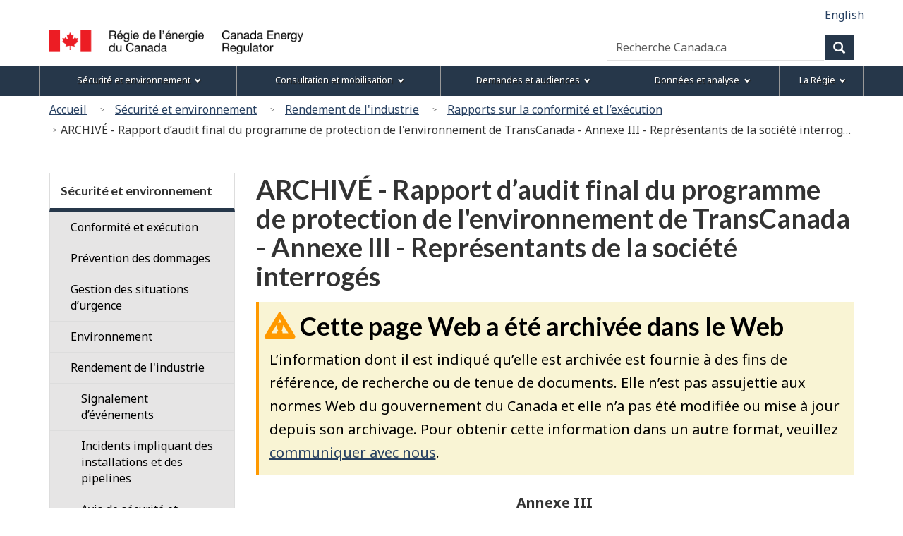

--- FILE ---
content_type: text/html
request_url: https://neb-one.gc.ca/fr/securite-environnement/rendement-lindustrie/rapports-conformite-lexecution/audit/2013/t211-environnement/archive/rapport-daudit-final-programme-protection-lenvironnement-transcanada-annexe-iii-representants-societe-interroges.html
body_size: 10018
content:

<!DOCTYPE html>
<!--[if lt IE 9]><html class="no-js lt-ie9" lang="fr" dir="ltr"><![endif]-->
<!--[if gt IE 8]><!-->
<html class="no-js" lang="fr" dir="ltr"><!-- InstanceBegin template="/Templates/wet4-gcwu-2col-fra.dwt" codeOutsideHTMLIsLocked="false" -->
<!--<![endif]-->
<head>
<meta charset="utf-8">
<!-- Web Experience Toolkit (WET) / Boîte à outils de l'expérience Web (BOEW)
wet-boew.github.io/wet-boew/License-en.html / wet-boew.github.io/wet-boew/Licence-fr.html -->

<!-- InstanceBeginEditable name="doctitle" -->
<title>REC – ARCHIVÉ – Rapport d’audit final du programme de protection de l'environnement de TransCanada - Annexe&nbsp;III - Représentants de la société interrogés</title>
<!-- InstanceEndEditable -->
<!-- Meta data -->
<!-- InstanceBeginEditable name="head" -->
<meta name="dcterms.subject" title="scheme" content="S&ucirc;ret&eacute; S&eacute;curit&eacute; publique; Sensibilisation; Pr&eacute;vention;">
<!-- Meta data-->
<!-- InstanceEndEditable -->


<meta name="dcterms.title" content="ON&Eacute; - ARCHIVÉ - Rapport d’audit final du programme de protection de l'environnement de TransCanada - Annexe&nbsp;III - Représentants de la société interrogés">
<meta name="dcterms.issued" title="W3CDTF" content="2021-02-22">
<meta name="dcterms.modified" title="W3CDTF" content="2021-02-22">
<meta name="description" content="ARCHIVÉ - Rapport d’audit final du programme de protection de l'environnement de TransCanada - Annexe&nbsp;III - Représentants de la société interrogés">
<meta name="dcterms.creator" content="Gouvernement du Canada, La Régie de l’énergie du Canada">
<meta name="dcterms.language" title="ISO639-2" content="fra">
<meta name="viewport" content="width=device-width, initial-scale=1"> <!--[if gte IE 9 | !IE ]><!-->
<link href="/Templates/wet4-gcwu/theme-gcwu-fegc/assets/favicon.ico" rel="icon" type="image/x-icon">
<link rel="stylesheet" href="/Templates/wet4-gcwu/theme-gcwu-fegc/css/theme.min.css">
<link rel="stylesheet" href="/Templates/wet4-gcwu/includes/css/gcwu.custom.css">
<link rel="stylesheet" href="/includes/js/invitation-manager/Overlay.css"> 
<!--<![endif]-->
<!--[if lt IE 9]>
<link href="/Templates/wet4-gcwu/theme-gcwu-fegc/assets/favicon.ico" rel="shortcut icon" />
<link rel="stylesheet" href="/Templates/wet4-gcwu/theme-gcwu-fegc/css/ie8-theme.min.css" />
<script src="http://ajax.googleapis.com/ajax/libs/jquery/1.11.1/jquery.min.js"></script>
<script src="/Templates/wet4-gcwu/wet-boew/js/ie8-wet-boew.min.js"></script>
<![endif]
<script src="https://ajax.googleapis.com/ajax/libs/jquery/2.1.4/jquery.js"></script>-->
<script src="https://ajax.googleapis.com/ajax/libs/jquery/2.2.4/jquery.min.js"></script>

<noscript><link rel="stylesheet" href="/Templates/wet4-gcwu/wet-boew/css/noscript.min.css" /></noscript>

<!-- CustomScriptsCSSStart -->
<!-- InstanceBeginEditable name="customscriptcss" -->

<!-- InstanceEndEditable -->
<!-- CustomScriptsCSSEnd -->
<!-- Global tracking being done by Tag manager in skip-to-menu-eng.html -->
</head>

<body vocab="http://schema.org/" typeof="WebPage">
<span typeof="Organization"><meta property="legalName" content="Régie de l’énergie du Canada"></span>
<!-- Start: Google Tag Manager -->
<script>
	//Script to determine if on tweb7, if not, then run Google Code
    const currentDomain = window.location.hostname;
    const subdomain = "tweb7.";
    if (currentDomain.startsWith(subdomain)){
        // On tweb7, do not add code
    } else {
        const noscriptIframe = document.createElement('iframe');
        noscriptIframe.src = "//www.googletagmanager.com/ns.html?id=GTM-M96XHH";
        noscriptIframe.height = "0";
        noscriptIframe.width = "0";
        noscriptIframe.style.display = "none";
        noscriptIframe.style.visibility = "hidden";
        document.body.appendChild(noscriptIframe);

        const gtmScript = document.createElement('script');
        gtmScript.text = `(function(w,d,s,l,i){w[l]=w[l]||[];w[l].push({'gtm.start':
        new Date().getTime(),event:'gtm.js'});var f=d.getElementsByTagName(s)[0],
        j=d.createElement(s),dl=l!='dataLayer'?'&l='+l:'';j.async=true;j.src=
        '//www.googletagmanager.com/gtm.js?id='+i+dl;f.parentNode.insertBefore(j,f);
        })(window,document,'script','dataLayer','GTM-M96XHH');`;
        document.head.appendChild(gtmScript);

        // js-cookie for GA4 Unique Pageview event
        const jsCookieScript = document.createElement('script');
        jsCookieScript.src = "https://cdn.jsdelivr.net/npm/js-cookie@3.0.5/dist/js.cookie.min.js";
        document.body.appendChild(jsCookieScript);

		// javascript for unique pageviews 
        const uniquePageviewsScript = document.createElement('script');
        uniquePageviewsScript.src = "/includes/js/unique-pageviews.js";
        document.body.appendChild(uniquePageviewsScript);
    }
</script>
<!-- End: Google Tag Manager -->
<ul id="wb-tphp">
	<li class="wb-slc">
		<a class="wb-sl" href="#wb-cont">Passer au contenu principal</a>
	</li>
	<li class="wb-slc visible-sm visible-md visible-lg">
		<a class="wb-sl" href="#wb-info">Passer à «&#160;À propos de ce site&#160;»</a>
	</li><li class="wb-slc visible-md visible-lg">
<a class="wb-sl" href="#wb-sec">Passer au menu de la section</a>
</li></ul>
<header role="banner">
	<div id="wb-bnr">
		<div id="wb-bar">	
			<div class="clearfix"></div>
			<div class="container">
				<div class="row">
					<section id="wb-lng" class="visible-md visible-lg">
					    <h2>Sélection de la langue</h2>
						<ul class="text-right list-inline margin-bottom-none">

<!-- InstanceBeginEditable name="language" -->
<li><a lang="en" hreflang="en" href="/en/safety-environment/industry-performance/reports-compliance-enforcement/audit/2013/t211-environment/archive/final-audit-report-transcanada-environmental-protection-program-appendix-iii-company-representatives-interviewed.html">English</a></li>
<!-- InstanceEndEditable -->
</ul>
</section>
    <div>
      <div class="brand col-xs-5 col-md-4" property="publisher" typeof="GovernmentOrganization">
        <a href="/fr/index.html" property="url">
          <img src="/global/images/logo_cer_fr.png" alt="" property="logo" class="img-responsive">
          <span class="wb-inv" property="name"> Canada Energy Regulator / <span lang="fr">Régie de l’énergie du Canada</span></span></a>
        <meta property="areaServed" typeof="Country" content="Canada">
        <link property="logo" href="/global/images/logo_cer_fr.png">
      </div>
      <section id="wb-srch" class="col-lg-8 text-right">
        <h2>Recherche</h2>
        <form action="https://www.canada.ca/fr/regie-energie-canada/rechercher.html" method="get" name="cse-search-box" role="search" class="form-inline">
          <div class="form-group">
            <label for="wb-srch-q" class="wb-inv">Recherche Canada.ca</label>
            <input id="wb-srch-q" list="wb-srch-q-ac" class="wb-srch-q form-control" name="q" type="search" value=""
              size="34" maxlength="170" placeholder="Recherche Canada.ca">
		  	<!--
			  <input type="hidden" name="st" value="s" data-role="none">
			<input type="hidden" name="num" value="10" data-role="none">
			<input type="hidden" name="s5bm3ts21rch" value="x" data-role="none">
			<input type="hidden" name="st1rt" value="0" data-role="none">
			<input type="hidden" name="langs" value="fra" data-role="none">
			<input type="hidden" name="cdn" value="reccer" data-role="none">
-->
            <datalist id="wb-srch-q-ac"></datalist>
          </div>
          <div class="form-group submit">
            <button type="submit" id="wb-srch-sub" class="btn btn-primary btn-small" name="wb-srch-sub">
              <span
                class="glyphicon-search glyphicon"></span>
              <span class="wb-inv">Recherche</span></button>
          </div>
        </form>
      </section>
    </div>
</div>
</div>
</div>
</div>  
<section class="wb-mb-links col-xs-12 visible-sm visible-xs" id="wb-glb-mn">
    <h2>Menu</h2>
    <ul class="pnl-btn list-inline text-right">
      <li>
        <a href="#mb-pnl" title="Menu" aria-controls="mb-pnl" class="overlay-lnk btn btn-sm btn-default" role="button"> 
          <span class="glyphicon glyphicon-th-list"> 
            <span class="wb-inv">Menu</span>
          </span>
        </a>
      </li>
    </ul>
    <div id="mb-pnl"></div>
  </section>
  <nav role="navigation" id="wb-sm" data-trgt="mb-pnl" class="wb-menu visible-md visible-lg" typeof="SiteNavigationElement" data-ajax-replace="/Templates/wet4-gcwu/includes/menu/sitemenu-fr.html">
    <div class="container nvbar">
      <h2>Menu des sujets</h2>
      <div class="row">
        <ul class="list-inline menu">
			<li><a href="/fr/securite-environnement/index.html">S&eacute;curit&eacute; et environnement</a></li>
			<li><a href="/fr/consultation-mobilisation/index.html">Consultation et mobilisation</a></li>
			<li><a href="/fr/demandes-audiences/index.html">Demandes et audiences</a></li>
			<li><a href="/fr/donnees-analyse/index.html">Données et analyse</a></li>
			<li><span class="nowrap"><a href="/fr/regie/index.html">La Régie</a></span></li>
		</ul>
      </div>
    </div>
	</nav>
<nav role="navigation" id="wb-bc" property="breadcrumb">
<h2>Vous êtes ici :</h2>
<div class="container"><div class="row"><ol class="breadcrumb">
<li><a href="/fr/index.html">Accueil</a></li>
<li><a href="/fr/securite-environnement/index.html">Sécurité et environnement</a></li>
<li><a href="/fr/securite-environnement/rendement-lindustrie/index.html">Rendement de l'industrie</a></li>
<li><a href="/fr/securite-environnement/rendement-lindustrie/rapports-conformite-lexecution/index.html">Rapports sur la conformité et l’exécution</a></li>
<li>ARCHIVÉ - Rapport d’audit final du programme de protection de l'environnement de TransCanada - Annexe&nbsp;III - Représentants de la société interrogés</li>
</ol>

</div>
</div>
</nav>
</header>
<div class="container">
<div class="row">
<main role="main" property="mainContentOfPage" class="col-md-9 col-md-push-3">

<!-- InstanceBeginEditable name="center" -->
<!-- -->

<h1 id="wb-cont" property="name">ARCHIVÉ - Rapport d’audit final du programme de protection de l'environnement de TransCanada - Annexe&nbsp;III - Représentants de la société interrogés</h1>
<section id="archived" class="alert alert-warning wb-inview" data-inview="archived-bnr">
	<h2>Cette page Web a été archivée dans le Web</h2>
<p>L’information dont il est indiqué qu’elle est archivée est fournie à des fins de référence, de recherche ou de tenue de documents. Elle n’est pas assujettie aux normes Web du gouvernement du Canada et elle n’a pas été modifiée ou mise à jour depuis son archivage. Pour obtenir cette information dans un autre format, veuillez <a href="/fr/regie/coordonnees/index.html" title="communiquer avec nous">communiquer avec nous</a>.</p>
</section>

<section id="archived-bnr" class="wb-overlay modal-content overlay-def wb-bar-t">
	<header>
		<h2 class="wb-inv">Archivée</h2>
	</header>
	<p><a href="#archived">Cette page Web a été archivée dans le Web.</a></p>
</section>
<div class="clear"></div>
<p class="text-center "><strong>Annexe&nbsp;III</strong></p>
<p class="text-center "><strong>TransCanada PipeLines Limited et ses filiales réglementées par l’Office (TransCanada)</strong></p>
<p class="text-center "><strong>Représentants de la société interrogés - Gestion de l’environnement</strong></p>
<table class="table table-bordered"><caption class="wb-inv collapse ">Représentants de la société interrogés - Gestion de l’environnement</caption>
  <tr>
<th scope="col" class="text-center active">Représentants de la société interrogés</th>
<th scope="col" class="text-center active">Titre&nbsp;:</th>
</tr>
<tr>
<td>Greg&nbsp;Lohnes</td>
<td>Vice-président directeur, Exploitation et grands projets, dirigeant responsable au sens de la Loi sur l’Office</td>
</tr>
<tr>
<td>Bryce&nbsp;Lord</td>
<td>Vice-président, Gazoducs et installations de stockage au Canada</td>
</tr>
<tr>
  <td><img src="/en/safety-environment/industry-performance/reports-compliance-enforcement/images/blackbox.jpg" alt="Information non disponible" class="mrgn-bttm-0 mrgn-rght-0 " /></td>
<td>Chef de secteur, Rocky Mountain House, région des Rocheuse</td>
</tr>
<tr>
  <td>James&nbsp;Baggs</td>
<td>Premier vice-président, Exploitation et ingénierie</td>
</tr>
<tr>
  <td>Andrea&nbsp;Jalbert</td>
<td>Vice-présidente, Collectivité, sécurité et environnement</td>
</tr>
<tr>
<td><img src="/en/safety-environment/industry-performance/reports-compliance-enforcement/images/blackbox.jpg" alt="Information non disponible" class="mrgn-bttm-0 mrgn-rght-0 " /></td>
<td>Conseillère principale, Système de gestion SSE, Collectivité, sécurité et environnement  </td>
</tr>
<tr>
<td><img src="/en/safety-environment/industry-performance/reports-compliance-enforcement/images/blackbox.jpg" alt="Information non disponible" class="mrgn-bttm-0 mrgn-rght-0 " /></td>
<td>Chef de secteur, zone de Palliser, Région du Centre</td>
</tr>
<tr>
<td><img src="/en/safety-environment/industry-performance/reports-compliance-enforcement/images/blackbox.jpg" alt="Information non disponible" class="mrgn-bttm-0 mrgn-rght-0 " /></td>
<td>Spécialiste principal, Prévention des dommages</td>
</tr>
<tr>
<td><img src="/en/safety-environment/industry-performance/reports-compliance-enforcement/images/blackbox.jpg" alt="Information non disponible" class="mrgn-bttm-0 mrgn-rght-0 " /></td>
<td>Directeur Régional, région des Rocheuses</td>
</tr>
<tr>
<td><img src="/en/safety-environment/industry-performance/reports-compliance-enforcement/images/blackbox.jpg" alt="Information non disponible" class="mrgn-bttm-0 mrgn-rght-0 " /></td>
<td>Pilote (sous contrat), Airborne Energy Solutions</td>
</tr>
<tr>
<td><img src="/en/safety-environment/industry-performance/reports-compliance-enforcement/images/blackbox.jpg" alt="Information non disponible" class="mrgn-bttm-0 mrgn-rght-0 " /></td>
<td>Spécialiste principal de l’application des règlements</td>
</tr>
<tr>
<td><img src="/en/safety-environment/industry-performance/reports-compliance-enforcement/images/blackbox.jpg" alt="Information non disponible" class="mrgn-bttm-0 mrgn-rght-0 " /></td>
<td>Technicien, composantes électriques, instruments et contrôles, région de Lakeland</td>
</tr>
<tr>
<td><img src="/en/safety-environment/industry-performance/reports-compliance-enforcement/images/blackbox.jpg" alt="Information non disponible" class="mrgn-bttm-0 mrgn-rght-0 " /></td>
<td>Chef de secteur, région de Lakeland</td>
</tr>
<tr>
<td><img src="/en/safety-environment/industry-performance/reports-compliance-enforcement/images/blackbox.jpg" alt="Information non disponible" class="mrgn-bttm-0 mrgn-rght-0 " /></td>
<td>Technicien, composantes électriques,  instruments et contrôles, région de Lakeland</td>
</tr>
<tr>
<td><img src="/en/safety-environment/industry-performance/reports-compliance-enforcement/images/blackbox.jpg" alt="Information non disponible" class="mrgn-bttm-0 mrgn-rght-0 " /></td>
<td>Spécialiste régionale de l’environnement, région des Rocheuses</td>
</tr>
<tr>
<td><img src="/en/safety-environment/industry-performance/reports-compliance-enforcement/images/blackbox.jpg" alt="Information non disponible" class="mrgn-bttm-0 mrgn-rght-0 " /></td>
<td>Gestionnaire, Fiabililité des actifs régionaux, région des Rocheuses</td>
</tr>
<tr>
<td><img src="/en/safety-environment/industry-performance/reports-compliance-enforcement/images/blackbox.jpg" alt="Information non disponible" class="mrgn-bttm-0 mrgn-rght-0 " /></td>
<td>Technicienne en pipelines et mesures, région de Palliser</td>
</tr>
<tr>
<td><img src="/en/safety-environment/industry-performance/reports-compliance-enforcement/images/blackbox.jpg" alt="Information non disponible" class="mrgn-bttm-0 mrgn-rght-0 " /></td>
<td>Directeur régional, région de l’Est</td>
</tr>
<tr>
<td><img src="/en/safety-environment/industry-performance/reports-compliance-enforcement/images/blackbox.jpg" alt="Information non disponible" class="mrgn-bttm-0 mrgn-rght-0 " /></td>
<td>Spécialiste régional de l’environnement, Région du Centre</td>
</tr>
<tr>
<td><img src="/en/safety-environment/industry-performance/reports-compliance-enforcement/images/blackbox.jpg" alt="Information non disponible" class="mrgn-bttm-0 mrgn-rght-0 " /></td>
<td>Gestionnaire de projet affectant l’environnement, Centre et Alberta</td>
</tr>
<tr>
<td><img src="/en/safety-environment/industry-performance/reports-compliance-enforcement/images/blackbox.jpg" alt="Information non disponible" class="mrgn-bttm-0 mrgn-rght-0 " /></td>
<td>Directeur, région de Wildrose</td>
</tr>
<tr>
<td><img src="/en/safety-environment/industry-performance/reports-compliance-enforcement/images/blackbox.jpg" alt="Information non disponible" class="mrgn-bttm-0 mrgn-rght-0 " /></td>
<td>Spécialiste régionale de l’environnement, région de Wildrose</td>
</tr>
<tr>
<td><img src="/en/safety-environment/industry-performance/reports-compliance-enforcement/images/blackbox.jpg" alt="Information non disponible" class="mrgn-bttm-0 mrgn-rght-0 " /></td>
<td>Gestionnaire, Fiabililité des actifs régionaux, région de Wildrose</td>
</tr>
<tr>
<td><img src="/en/safety-environment/industry-performance/reports-compliance-enforcement/images/blackbox.jpg" alt="Information non disponible" class="mrgn-bttm-0 mrgn-rght-0 " /></td>
<td>Gestionnaire de programme, Génie civil et génie de l’environnement</td>
</tr>
<tr>
<td><img src="/en/safety-environment/industry-performance/reports-compliance-enforcement/images/blackbox.jpg" alt="Information non disponible" class="mrgn-bttm-0 mrgn-rght-0 " /></td>
<td>Gestionnaire, Collectivité, sécurité et environnement</td>
</tr>
<tr>
<td><img src="/en/safety-environment/industry-performance/reports-compliance-enforcement/images/blackbox.jpg" alt="Information non disponible" class="mrgn-bttm-0 mrgn-rght-0 " /></td>
<td>Conseillère principale en environnement, Collectivité, sécurité et environnement</td>
</tr>
<tr>
<td><img src="/en/safety-environment/industry-performance/reports-compliance-enforcement/images/blackbox.jpg" alt="Information non disponible" class="mrgn-bttm-0 mrgn-rght-0 " /></td>
<td>Gestionnaire, Stratégie et gouvernance, Collectivité, sécurité et environnement</td>
</tr>
<tr>
<td><img src="/en/safety-environment/industry-performance/reports-compliance-enforcement/images/blackbox.jpg" alt="Information non disponible" class="mrgn-bttm-0 mrgn-rght-0 " /></td>
<td>Gestionnaire, Services environnementaux canadiens et mexicains, Collectivité, sécurité et environnement</td>
</tr>
<tr>
<td><img src="/en/safety-environment/industry-performance/reports-compliance-enforcement/images/blackbox.jpg" alt="Information non disponible" class="mrgn-bttm-0 mrgn-rght-0 " /></td>
<td>Conseiller en environnement, Services environnementaux canadiens et mexicains</td>
</tr>
<tr>
<td><img src="/en/safety-environment/industry-performance/reports-compliance-enforcement/images/blackbox.jpg" alt="Information non disponible" class="mrgn-bttm-0 mrgn-rght-0 " /></td>
<td>Ingénieur environnement, Génie civil et génie de l’environnement</td>
</tr>
<tr>
<td><img src="/en/safety-environment/industry-performance/reports-compliance-enforcement/images/blackbox.jpg" alt="Information non disponible" class="mrgn-bttm-0 mrgn-rght-0 " /></td>
<td>Gestionnaire, Génie civil et génie de l’environnement</td>
</tr>
<tr>
<td><img src="/en/safety-environment/industry-performance/reports-compliance-enforcement/images/blackbox.jpg" alt="Information non disponible" class="mrgn-bttm-0 mrgn-rght-0 " /></td>
<td>Conseillère en environnement, Services environnementaux canadiens et mexicains</td>
</tr>
<tr>
<td>Dan&nbsp;King</td>
<td>Vice- président, Génie et fiabilité des actifs</td>
</tr>
<tr>
<td><img src="/en/safety-environment/industry-performance/reports-compliance-enforcement/images/blackbox.jpg" alt="Information non disponible" class="mrgn-bttm-0 mrgn-rght-0 " /></td>
<td>Gestionnaire, Programme de gestion de l’intégrité, États-Unis</td>
</tr>
<tr>
<td><img src="/en/safety-environment/industry-performance/reports-compliance-enforcement/images/blackbox.jpg" alt="Information non disponible" class="mrgn-bttm-0 mrgn-rght-0 " /></td>
<td>Gestionnaire, Sécurité au travail et urgences, Collectivité, sécurité et environnement</td>
</tr>
<tr>
<td><img src="/en/safety-environment/industry-performance/reports-compliance-enforcement/images/blackbox.jpg" alt="Information non disponible" class="mrgn-bttm-0 mrgn-rght-0 " /></td>
<td>Conseillère en environnement, Collectivité, sécurité et environnement</td>
</tr>
<tr>
<td><img src="/en/safety-environment/industry-performance/reports-compliance-enforcement/images/blackbox.jpg" alt="Information non disponible" class="mrgn-bttm-0 mrgn-rght-0 " /></td>
<td>Directeur, Environnement</td>
</tr>
</table>
<a href="#wb-tphp" class="btn btn-default pull-right hidden-print" role="button">Haut de la page</a>

		
  
		<!-- InstanceEndEditable -->
<div class="clearfix"></div>
<dl id="wb-dtmd">
<dt>Date de modification&#160;:&#32;</dt>
<dd><time property="dateModified">2021-02-22</time></dd>
</dl>
</main>
<nav class="col-md-3 col-md-pull-9 visible-md visible-lg" typeof="SiteNavigationElement" id="wb-sec" role="navigation">
    <h2>Section menu</h2>
        <ul class="list-group menu list-unstyled"> <li>
            <h3><a href="/fr/securite-environnement/index.html">Sécurité et environnement</a></h3>
                   <ul class="list-group menu list-unstyled">
                       <li><a class="list-group-item" href="/fr/securite-environnement/conformite-execution/index.html">Conformité et exécution</a>                        <ul class="list-group menu list-unstyled wb-inv">
                            <li>
                                <a class="list-group-item" href="/fr/securite-environnement/conformite-execution/verifications/index.html"><div class="mrgn-lft-md">Vérifications</div></a>
                            </li>
                            <li>
                                <a class="list-group-item" href="/fr/securite-environnement/conformite-execution/conformite-conditions/index.html"><div class="mrgn-lft-md">Conformité aux conditions</div></a>
                            </li>
                            <li>
                                <a class="list-group-item" href="/fr/securite-environnement/conformite-execution/application-regles/index.html"><div class="mrgn-lft-md">Application des règles</div></a>
                            </li>
                            <li>
                                <a class="list-group-item" href="/fr/securite-environnement/conformite-execution/inspections/index.html"><div class="mrgn-lft-md">Inspections</div></a>
                            </li>
                            <li>
                                <a class="list-group-item" href="/fr/securite-environnement/conformite-execution/surveillance-incidents-recents-regie/index.html"><div class="mrgn-lft-md">Surveillance des incidents récents par la Régie</div></a>
                            </li>
                        </ul>
                    </ul>
                   <ul class="list-group menu list-unstyled">
                       <li><a class="list-group-item" href="/fr/securite-environnement/prevention-dommages/index.html">Prévention des dommages</a>                        <ul class="list-group menu list-unstyled wb-inv">
                            <li>
                                <a class="list-group-item" href="/fr/securite-environnement/prevention-dommages/proprietaires-terrains-residentiels-commerciaux/index.html"><div class="mrgn-lft-md">Propriétaires de terrains résidentiels et commerciaux</div></a>
                            </li>
                            <li>
                                <a class="list-group-item" href="/fr/securite-environnement/prevention-dommages/activites-agricoles/index.html"><div class="mrgn-lft-md">Activités agricoles</div></a>
                            </li>
                            <li>
                                <a class="list-group-item" href="/fr/securite-environnement/prevention-dommages/organismes-gouvernementaux/index.html"><div class="mrgn-lft-md">Organismes gouvernementaux</div></a>
                            </li>
                            <li>
                                <a class="list-group-item" href="/fr/securite-environnement/prevention-dommages/entrepreneurs/index.html"><div class="mrgn-lft-md">Entrepreneurs</div></a>
                            </li>
                            <li>
                                <a class="list-group-item" href="/fr/securite-environnement/prevention-dommages/compagnies-pipelinieres/index.html"><div class="mrgn-lft-md">Compagnies pipelinières</div></a>
                            </li>
                            <li>
                                <a class="list-group-item" href="/fr/securite-environnement/prevention-dommages/reglements-prevention-dommages-pipelines-quil-faut-savoir/index.html"><div class="mrgn-lft-md">Exécution sécuritaire d’activités à proximité de pipelines sous réglementation fédérale</div></a>
                            </li>
                            <li>
                                <a class="list-group-item" href="/fr/securite-environnement/prevention-dommages/execution-securitaire.html"><div class="mrgn-lft-md">Règlements sur la prévention des dommages aux pipelines – Ce qu'il faut savoir</div></a>
                            </li>
                            <li>
                                <a class="list-group-item" href="/fr/securite-environnement/prevention-dommages/lignes-internationales-et-interprovinciales-de-transport-delectricite/index.html"><div class="mrgn-lft-md">Societés de transport d’electricité</div></a>
                            </li>
                            <li>
                                <a class="list-group-item" href="/fr/securite-environnement/prevention-dommages/entrepreneurs-proprietaires-pres-lignes-electricite/index.html"><div class="mrgn-lft-md">Entrepreneurs et propriétaires près de lignes d'électricité</div></a>
                            </li>
                            <li>
                                <a class="list-group-item" href="/fr/securite-environnement/prevention-dommages/ateliers-reglements-prevention-dommages/index.html"><div class="mrgn-lft-md">Ateliers virtuel sur la réglementation sur la prévention des dommages</div></a>
                            </li>
                        </ul>
                    </ul>
                   <ul class="list-group menu list-unstyled">
                       <li><a class="list-group-item" href="/fr/securite-environnement/gestion-situations-durgence/index.html">Gestion des situations d’urgence</a>                        <ul class="list-group menu list-unstyled wb-inv">
                        </ul>
                    </ul>
                   <ul class="list-group menu list-unstyled">
                       <li><a class="list-group-item" href="/fr/securite-environnement/environnement/index.html">Environnement</a>                        <ul class="list-group menu list-unstyled wb-inv">
                            <li>
                                <a class="list-group-item" href="/fr/securite-environnement/environnement/cycle-vie/index.html"><div class="mrgn-lft-md">Cycle de vie d’une installation réglementée</div></a>
                            </li>
                            <li>
                                <a class="list-group-item" href="/fr/securite-environnement/environnement/evaluation-effets-environnementaux-socioeconomiques/index.html"><div class="mrgn-lft-md">Évaluation environnementale</div></a>
                            </li>
                            <li>
                                <a class="list-group-item" href="/fr/securite-environnement/environnement/franchissements-cours-eau/index.html"><div class="mrgn-lft-md">Franchissements de cours d’eau</div></a>
                            </li>
                            <li>
                                <a class="list-group-item" href="/fr/securite-environnement/environnement/apres-construction/index.html"><div class="mrgn-lft-md">Surveillance environnementale après construction</div></a>
                            </li>
                            <li>
                                <a class="list-group-item" href="/fr/securite-environnement/environnement/assainissement/index.html"><div class="mrgn-lft-md">Assainissement</div></a>
                            </li>
                        </ul>
                    </ul>
                   <ul class="list-group menu list-unstyled">
                       <li><a class="list-group-item" href="/fr/securite-environnement/rendement-lindustrie/index.html">Rendement de l'industrie</a>                        <ul class="list-group menu list-unstyled expanded">
                            <li>
                                <a class="list-group-item" href="/fr/securite-environnement/rendement-lindustrie/signalement-devenements/index.html"><div class="mrgn-lft-md">Signalement d’événements</div></a>
                            </li>
                            <li>
                                <a class="list-group-item" href="https://apps2.cer-rec.gc.ca/incidents-pipeliniers/?columns=province,incidentTypes,year"><div class="mrgn-lft-md">Incidents impliquant des installations et des pipelines</div></a>
                            </li>
                            <li>
                                <a class="list-group-item" href="/fr/securite-environnement/rendement-lindustrie/avis-securite-dinformation/index.html"><div class="mrgn-lft-md">Avis de sécurité et d'information</div></a>
                            </li>
                            <li>
                                <a class="list-group-item" href="/fr/securite-environnement/rendement-lindustrie/carte-interactive-pipelines/index.html"><div class="mrgn-lft-md">Carte interactive des pipelines</div></a>
                            </li>
                            <li>
                                <a class="list-group-item" href="/fr/securite-environnement/rendement-lindustrie/mesures-rendement-pipelines/index.html"><div class="mrgn-lft-md">Mesures de rendement de pipelines</div></a>
                            </li>
                            <li>
                                <a class="list-group-item" href="/fr/securite-environnement/rendement-lindustrie/rapports-conformite-lexecution/index.html"><div class="mrgn-lft-md">Rapports sur la conformité et l’exécution</div></a>
                            </li>
                        </ul>
                    </ul>
                   <ul class="list-group menu list-unstyled">
                       <li><a class="list-group-item" href="/fr/securite-environnement/culture-securite/index.html">Culture de la sécurité</a>                    </ul>
                   <ul class="list-group menu list-unstyled">
                       <li><a class="list-group-item" href="/fr/securite-environnement/surete/index.html">Sûreté</a>                        <ul class="list-group menu list-unstyled wb-inv">
                        </ul>
                    </ul>
                   <ul class="list-group menu list-unstyled">
                       <li><a class="list-group-item" href="/fr/securite-environnement/assurance-qualite-raccords-pipeline/index.html">Assurance de la qualité des raccords de pipeline</a>                        <ul class="list-group menu list-unstyled wb-inv">
                        </ul>
                    </ul>
                   <ul class="list-group menu list-unstyled">
                       <li><a class="list-group-item" href="/fr/securite-environnement/defaillances-zone-soudure-circonferentielle-induites-deformation/index.html">Défaillances dans la zone de soudure circonférentielle induites par déformation</a>                        <ul class="list-group menu list-unstyled wb-inv">
                        </ul>
                    </ul>
                </li>
                <!-- SecNavEnd -->
            </ul>
        </nav>
</div></div>
<script type="text/javascript">
$( document ).one( "wb-ready.wb", function() {
	if( sessionStorage.hits ) {
		if(sessionStorage.getItem('hits') == 10){
		    sessionStorage.hits = 1
		} else {
			sessionStorage.hits = Number(sessionStorage.hits) +1;
		}
            
         } else {
            sessionStorage.hits = 1;
         }
	if(sessionStorage.getItem('hits') == 3 ) {
			$( "#bottom-bar" ).trigger( "open.wb-overlay", [
			[
				{
					src: "#bottom-bar",
					type: "inline"
				}
			]
		 ]);
	  } 
	// if string exists in the url
  			if (document.location.pathname.indexOf('/document-travail') > -1) {
            // select the element by its id and show it or -
            $('#bottom-bar').css('visibility', 'hidden');
        }
		else if (document.location.pathname.indexOf('apercu-marche-nombre-record-vehicules-electriques-vendus-canada.html') > -1) {
            // select the element by its id and show it or -
            $('#bottom-bar').css('visibility', 'hidden');
        }
		else if (document.location.pathname.indexOf('apercu-marche-comment-raffinerie-transforme-t-elle-petrole-brut-produits-comme-lessence-diesel.html') > -1) {
            // select the element by its id and show it or -
            $('#bottom-bar').css('visibility', 'hidden');
        }
		else if (document.location.pathname.indexOf('/profils-energetiques-provinces-territoires') > -1) {
            // select the element by its id and show it or -
            $('#bottom-bar').css('visibility', 'hidden');
        }
		else if (document.location.pathname.indexOf('CommodityStatistics') > -1) {
            // select the element by its id and show it or -
            $('#bottom-bar').css('visibility', 'hidden');
        }
        else {
            // hide it
            $('#bottom-bar').css('visibility', 'visible');
        }
} );

</script>

<section id="bottom-bar" class="wb-overlay modal-content overlay-def wb-bar-t text-center">
	<header class="modal-header">
	  <h5 class="modal-title">Nous cherchons à améliorer notre site Web pour mieux vous servir.</h5>
	</header>
	<div class="modal-body">
	<p>Vos réponses à <a href="https://forms.office.com/r/PutKrXWY7H" target="_blank">ce sondage</a> nous aideront à mieux vous servir.</p>
  </div>
</section>
<footer role="contentinfo" id="wb-info" class="wb-info">
	<div class="landscape">
		<nav class="container wb-navcurr">
			<h2 class="wb-inv">Menu</h2>
			<ul id="gc-tctr" class="list-inline">
				
				<li class="gcwu-tc"><a rel="license" href="/fr/avis.html">Avis</a></li>
				<li class="gcwu-tr"><a href="/fr/regie/gouvernement-ouvert/transparence/index.html">Transparence</a></li>
				<li class="gcwu-tr"><a href="/fr/regie/accessibilite/">Accessibilit&eacute;</a></li>
			</ul>
			<div class="row">
			  <section class="col-sm-3">
					<h3><a href="/fr/regie/index.html">&Agrave; propos de nous</a></h3>
					<ul class="list-unstyled">
						<li><a href="/fr/regie/nous-sommes-nous-faisons/employes.html">Nos employés</a></li>
						<li><a href="/fr/regie/publications-rapports/index.html">Publications et rapports</a></li>
						<li><a href="/fr/regie/lois-reglements/index.html">Lois et r&egrave;glements</a></li>	
						<li><a href="/fr/regie/carrieres/index.html">Carri&egrave;res</a></li>
					</ul>
				</section>
				<section class="col-sm-3">
					<h3><a href="/fr/regie/salle-presse/index.html">Nouvelles</a></h3>
					<ul class="list-unstyled">
						<li><a href="/fr/regie/salle-presse/quoi-neuf/index.html">Quoi de neuf</a></li>
						<li><a href="/fr/regie/salle-presse/communiques-presse/index.html">Communiqu&eacute;s</a></li>
						<li><a href="/fr/regie/salle-presse/videos/index.html">Vid&eacute;os</a></li>                  
					</ul>
				</section>
				<section class="col-sm-3">
					<h3><a href="/fr/regie/coordonnees/index.html">Contactez-nous</a></h3>
					<ul class="list-unstyled">
					  <li><a href="https://apps.cer-rec.gc.ca/ERS/Accueil/Index/">Signalement d’incidents</a> </li>
					  <li><a href="/fr/regie/coordonnees/processus-matiere-divulgation-confidentielle-denonciation/index.html">Processus en matière de divulgation confidentielle</a> </li>
					  <li><a href="/fr/regie/demandes-publications/index.html">Obtenir des exemplaires de publications</a></li>
				    </ul>
				</section>
				<section class="col-sm-3">
					<h3><a href="/fr/avis.html#s7">Restez branch&eacute;s</a></h3>
					<ul class="list-unstyled">
						<li><a href="/fr/rss/rss.html">Fils RSS</a></li>
						<li><a href="https://twitter.com/REC_CER">X</a></li>
						<li><a href="https://www.facebook.com/REC.CER">Facebook</a></li> 
						<li><a href="https://www.youtube.com/channel/UCOP77SKPty083fa4UsUyEXQ">YouTube</a></li>
					</ul>
				</section>
			</div>
		</nav>
</div>
	<div class="brand">
		<div class="container">
			<div class="row">
				<nav class="col-md-9 col-lg-10 ftr-urlt-lnk">
					<h2>Pied de page du gouvernement du Canada</h2>
					<ul class="list-inline">
						<li><a href="https://www.canada.ca/fr/services/sante.html"><span>Sant&eacute;</span></a></li>
						<li><a href="https://voyage.gc.ca"><span>Voyage</span></a></li>
						<li><a href="https://www.canada.ca/fr/emploi-developpement-social/ministere/portefeuille/service-canada.html"><span>Service Canada</span></a></li>
						<li><a href="https://www.canada.ca/fr/services/emplois/opportunites/gouvernement.html"><span>Emplois</span></a></li>
						<li><a href="https://www.canada.ca/fr/index.html"><span>Canada.ca</span></a></li>
					</ul>
				</nav>
                <div class="col-xs-6 visible-sm visible-xs tofpg">
                  <a href="#wb-cont">Haut de la page <span class="glyphicon glyphicon-chevron-up"></span></a>
                </div>
                <div class="col-xs-6 col-md-3 col-lg-2 text-right">
                	<img src="/Templates/wet4-gcwu/assets/wmms-blk.svg" alt="Canada.ca"/>
                </div>
			</div>
		</div>
	</div>
</footer><!--[if gte IE 9 | !IE ]><!-->
<!--<script src="https://ajax.googleapis.com/ajax/libs/jquery/2.1.4/jquery.js"></script> This was moved to wet-scripts.html -->
<script src="/Templates/wet4-gcwu/wet-boew/js/wet-boew.min.js"></script>
<!--<![endif]-->
<!--[if lt IE 9]>
<script src="/Templates/wet4-gcwu/wet-boew/js/ie8-wet-boew2.min.js"></script>

<![endif]-->
<script src="/Templates/wet4-gcwu/theme-gcwu-fegc/js/theme.min.js"></script>

<!-- Invitation Manager - Pop Up Survey -->
<script src="/includes/js/invitation-manager/Overlay.js"></script> 

<script src="/includes/js/invitation-manager/InvitationManager.js"></script> 
</body>
<!-- InstanceEnd --></html>

--- FILE ---
content_type: application/javascript
request_url: https://neb-one.gc.ca/Templates/wet4-gcwu/wet-boew/js/i18n/fr.min.js
body_size: 3371
content:
/*!
 * Web Experience Toolkit (WET) / Boîte à outils de l'expérience Web (BOEW)
 * wet-boew.github.io/wet-boew/License-en.html / wet-boew.github.io/wet-boew/Licence-fr.html
 * v4.0.22 - 2016-08-11
 *
 */!function(a){"use strict";a.i18nDict={"lang-code":"fr","lang-native":"Français",add:"Ajouter",all:"Tous",tphp:"Haut de la page",load:"chargement...",process:"traitement...",srch:"Recherche","no-match":"Aucune correspondance trouvée",matches:{mixin:"[MIXIN] correspondance(s) trouvées"},current:"(actuel)",hide:"Masquer",err:"Erreur",colon:"&#160;:",hyphen:" - ","full-stop":".","comma-space":", ",space:"&#32;",start:"Lancer",stop:"Arrêter",back:"Précédent",cancel:"Annuler","min-ago":"il y a une minute","coup-mins":"il y a quelques minutes","mins-ago":{mixin:"il y a [MIXIN] minutes"},"hour-ago":"il y a une heure","hours-ago":{mixin:"il y a [MIXIN] heures"},"days-ago":{mixin:"il y a [MIXIN] jours"},yesterday:"hier",nxt:"Suivant","nxt-r":"Suivant (touche droite)",prv:"Précédent","prv-l":"Précédent (touche gauche)",first:"Premier",last:"Dernier",page:"Page","srch-menus":"Recherche et menus",email:"Courriel","menu-close":"Fermer le menu","overlay-close":"Fermer la fenêtre superposée","esc-key":"(touche d'échappement)",show:"Afficher","tab-rot":{off:"Arrêter la rotation d'onglets",on:"Lancer la rotation d'onglets"},"tab-list":"Liste des onglets","tab-pnl-end1":"Fin de ce panneau à onglets.","tab-pnl-end2":"Retourner à la liste des onglets","tab-pnl-end3":"ou continuer au reste de la page.","tab-play":"Lancer","mmp-play":"Lire",pause:"Pause",open:"Ouvrir",close:"Fermer",volume:"Volume",mute:{on:"Activer le mode muet",off:"Désactiver le mode muet"},cc:{off:"Masquer le sous-titrage",on:"Afficher le sous-titrage"},"cc-err":"Erreur dans le chargement des sous-titres",adesc:{on:"Activer l'audiodescription",off:"Désactiver l'audiodescription"},pos:"Position actuelle :",dur:"Temps total :","shr-txt":"Partagez","shr-pg":" cette page","shr-vid":" cette vidéo","shr-aud":" ce fichier audio","shr-hnt":" avec {s} ","shr-disc":"Aucun appui n’est accordé, soit de façon expresse ou tacite, à aucun produit ou service.","frm-nosubmit":"Le formulaire n'a pu être soumis car ","errs-fnd":" erreurs ont été trouvées.","err-fnd":" erreur a été trouvée.","date-hide":"Masquer le calendrier","date-show":"Sélectionner une date à partir d'un calendrier pour le champ:","date-sel":"Sélectionné",days:["Dimanche","Lundi","Mardi","Mercredi","Jeudi","Vendredi","Samedi"],mnths:["janvier","février","mars","avril","mai","juin","juillet","août","septembre","octobre","novembre","décembre"],cal:"Calendrier","cal-format":"<span class='wb-inv'>{ddd}, </span>{d}<span class='wb-inv'> {M} {Y}</span>",currDay:"(Jour courrant)","cal-goToLnk":'Aller au<span class="wb-inv"> mois de l\'année</span>',"cal-goToTtl":"Aller au mois de l'année","cal-goToMnth":"Mois :","cal-goToYr":"Année :","cal-goToBtn":"Aller",prvMnth:"Mois précédent : ",nxtMnth:"Mois suivant : ","lb-curr":"Article %curr% de %total%","lb-xhr-err":"Le chargement de ce contenu a échoué.","lb-img-err":"Le chargement de cette image a échoué.","tbl-txt":"Tableau","tbl-dtls":"Graphique. Plus de détails dans le tableau suivant.","st-to-msg-bgn":"Votre session expirera automatiquement dans #min# min #sec# sec.","st-to-msg-end":"Sélectionner « Continuer la session » pour prolonger votre session.","st-msgbx-ttl":"Avertissement d'expiration de la session","st-alrdy-to-msg":"Désolé, votre session a déjà expiré. S'il vous plaît ouvrir une nouvelle session.","st-btn-cont":"Continuer la session","st-btn-end":"Mettre fin à la session","td-toggle":"Basculer tout","td-open":"Afficher tout","td-close":"Réduire tout","td-ttl-open":"Afficher toutes les sections de contenu","td-ttl-close":"Réduire toutes les sections de contenu",sortAsc:"&#160;: activer pour tri ascendant",sortDesc:"&#160;: activer pour tri descendant",emptyTbl:"Aucune donnée n'est disponible dans le tableau",infoEntr:"Affiche _START_ à _END_ de _TOTAL_ entrées",infoEmpty:"Affiche 0 à 0 de 0 entrées",infoFilt:"(filtré de _MAX_ entrées totales)",info1000:"&#160;",lenMenu:"Afficher _MENU_ entrées",filter:"Filtrer les articles","geo-mapctrl":"@geo-mapctrl@","geo-zmin":"Zoom avant","geo-zmout":"Zoom arrière","geo-zmwrld":"Zoom sur l'étendue de la carte","geo-zmfeat":"Zoom à l'élément","geo-sclln":"Échelle de la carte","geo-msepos":"Latitude et longitude du curseur de la souris","geo-ariamap":"Objet de la carte. Les descriptions des caractéristiques de la carte se trouvent dans la table ci-dessous.","geo-ally":"<strong>Utilisateurs de clavier :</strong> Lorsque la carte a l'attention, utiliser les touches flèches pour déplacer la carte et utiliser les touches plus et négatif pour faire un zoom. La carte ne peut être déplacée lorsque le zoom est à son étendue maximal.","geo-allyttl":"Instructions : comment naviguer dans la carte","geo-tgllyr":"Basculer l'affichage de la couche","geo-hdnlyr":"Cette couche est présentement cachée.","geo-bmapurl":"http://geoappext.nrcan.gc.ca/arcgis/rest/services/BaseMaps/CBMT_CBCT_GEOM_3978/MapServer/WMTS/tile/1.0.0/BaseMaps_CBMT3978/{Style}/{TileMatrixSet}/{TileMatrix}/{TileRow}/{TileCol}.jpg","geo-bmapttl":"BaseMaps_CBCT3978","geo-bmapurltxt":"http://geoappext.nrcan.gc.ca/arcgis/rest/services/BaseMaps/CBCT_TXT_3978/MapServer/WMTS/tile/1.0.0/BaseMaps_CBMT3978/{Style}/{TileMatrixSet}/{TileMatrix}/{TileRow}/{TileCol}.jpg","geo-attrlnk":"http://geogratis.gc.ca/geogratis/CBM_CBC?lang=fr","geo-attrttl":"GéoGratis - Carte de base du Canada","geo-sel":"Sélectionnez","geo-lblsel":"Cochez pour sélectionner cet élément sur la carte","geo-locurl-geogratis":"http://geogratis.gc.ca/services/geolocation/fr/locate","geo-loc-placeholder":"Indiquer le nom de l&#39;endroit&#44; le code postal&#44; l&#39;adresse (postale)&#44; le numéro du SNRC...","geo-loc-label":"Location","geo-aoi-north":"Nord","geo-aoi-east":"Est","geo-aoi-south":"Sud","geo-aoi-west":"Ouest","geo-aoi-instructions":"Délimiter un territoire sur la carte ou entrer les coordonnées ci-dessous, puis cliquer sur le bouton &#171;&#160;Ajouter&#160;&#187;.","geo-aoi-btndraw":"Tracer","geo-aoi-btnclear":"Enlever","geo-geoloc-btn":"Zoom sur votre position actuelle","geo-geoloc-fail":"Localisation a échoué. S'il vous plaît s'assurer que les services de localisation sont activés.","geo-geoloc-uncapable":"Localisation n'est pas supporté par votre navigateur.","geo-lgnd-grphc":"Graphique légende couche cartographique.","wb-disable":"Version HTML simplifiée","wb-enable":"Version standard",dismiss:"Écarter","tmpl-signin":"Ouvrir une session"}}(wb),wb.doc.one("formLanguages.wb",function(){$.extend($.validator.messages,{required:"Ce champ est obligatoire.",remote:"Veuillez corriger ce champ.",email:"Veuillez fournir une adresse électronique valide.",url:"Veuillez fournir une adresse URL valide.",date:"Veuillez fournir une date valide.",dateISO:"Veuillez fournir une date valide (ISO).",number:"Veuillez fournir un numéro valide.",digits:"Veuillez fournir seulement des chiffres.",creditcard:"Veuillez fournir un numéro de carte de crédit valide.",equalTo:"Veuillez fournir encore la même valeur.",extension:"Veuillez fournir une valeur avec une extension valide.",maxlength:$.validator.format("Veuillez fournir au plus {0} caractères."),minlength:$.validator.format("Veuillez fournir au moins {0} caractères."),rangelength:$.validator.format("Veuillez fournir une valeur qui contient entre {0} et {1} caractères."),range:$.validator.format("Veuillez fournir une valeur entre {0} et {1}."),max:$.validator.format("Veuillez fournir une valeur inférieure ou égale à {0}."),min:$.validator.format("Veuillez fournir une valeur supérieure ou égale à {0}."),maxWords:$.validator.format("Veuillez fournir au plus {0} mots."),minWords:$.validator.format("Veuillez fournir au moins {0} mots."),rangeWords:$.validator.format("Veuillez fournir entre {0} et {1} mots."),letterswithbasicpunc:"Veuillez fournir seulement des lettres et des signes de ponctuation.",alphanumeric:"Veuillez fournir seulement des lettres, nombres, espaces et soulignages.",lettersonly:"Veuillez fournir seulement des lettres.",nowhitespace:"Veuillez ne pas inscrire d'espaces blancs.",ziprange:"Veuillez fournir un code postal entre 902xx-xxxx et 905-xx-xxxx.",integer:"Veuillez fournir un nombre non décimal qui est positif ou négatif.",vinUS:"Veuillez fournir un numéro d'identification du véhicule (VIN).",dateITA:"Veuillez fournir une date valide.",time:"Veuillez fournir une heure valide entre 00:00 et 23:59.",phoneUS:"Veuillez fournir un numéro de téléphone valide.",phoneUK:"Veuillez fournir un numéro de téléphone valide.",mobileUK:"Veuillez fournir un numéro de téléphone mobile valide.",strippedminlength:$.validator.format("Veuillez fournir au moins {0} caractères."),email2:"Veuillez fournir une adresse électronique valide.",url2:"Veuillez fournir une adresse URL valide.",creditcardtypes:"Veuillez fournir un numéro de carte de crédit valide.",ipv4:"Veuillez fournir une adresse IP v4 valide.",ipv6:"Veuillez fournir une adresse IP v6 valide.",require_from_group:"Veuillez fournir au moins {0} de ces champs.",nifES:"Veuillez fournir un numéro NIF valide.",nieES:"Veuillez fournir un numéro NIE valide.",cifES:"Veuillez fournir un numéro CIF valide.",postalCodeCA:"Veuillez fournir un code postal valide."})});